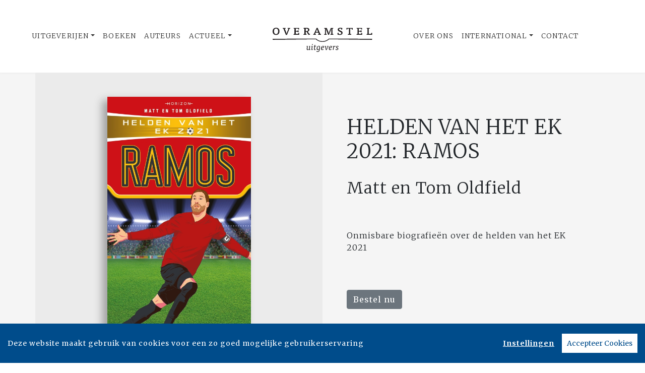

--- FILE ---
content_type: text/html; charset=UTF-8
request_url: https://www.overamsteluitgevers.com/boek/74/matt-en-tom-oldfield-helden-van-het-ek-2021-ramos.html
body_size: 26703
content:
<!DOCTYPE html>
<html lang="nl-NL">
	<head>
		<meta charset="utf-8">
		<meta http-equiv="X-UA-Compatible" content="IE=edge">
		<meta name="viewport" content="width=device-width, initial-scale=1">
		<!-- SEO OPTIMALISATION -->
		<title>Helden van het EK 2021: Ramos - Matt en Tom Oldfield - Overamstel Uitgevers</title>
		<meta name="description" content="Op 11 juni is het eindelijk zover: een maand lang zal iedereen in de ban zijn van het EK Voetbal. Een maand lang zijn de beste Europese voetballers me">
		<meta name="robots" content="index, follow, max-snippet:-1, max-image-preview:large, max-video-preview:-1"/>
		
		<meta property="og:locale" content="nl_NL"/>
		<meta property="og:type" content="website"/>
				<meta property="og:title" content="Helden van het EK 2021: Ramos"/>
				<meta property="og:description" content="Op 11 juni is het eindelijk zover: een maand lang zal iedereen in de ban zijn van het EK Voetbal. Een maand lang zijn de beste Europese voetballers me"/>
		<meta property="og:url" content="https://www.overamsteluitgevers.com/boek/74/matt-en-tom-oldfield-helden-van-het-ek-2021-ramos.html"/>
		<meta property="og:site_name" content="Overamstel Uitgevers"/>
		<meta property="article:publisher" content="https://www.facebook.com/overamsteluitgevers"/>
				<meta property="og:image" content="https://cdn.boekhub.overamstel.com/styles/bookcoverbig/public/contentfile/front/9789464101362_242.jpg"/>
		<meta property="og:image:width" content="499"/>
		<meta property="og:image:height" content="800"/>
						<meta property="og:author" content="Array"/>
										<meta property="og:isbn" content="9789464101362"/>
						<meta property="og:pubdate" content="2021-05-26"/>
								<meta name="fb:page_id" content="646965532078973"/>
		<meta name="twitter:card" content="summary_large_image"/>
		<meta name="twitter:site" content="@overamstelcom"/>
		<meta name="twitter:creator" content="@overamstelcom"> 
		<meta name="twitter:data1" content="€ "> 
		<meta name="twitter:label1" content="Prijs"> 
				<script type="application/ld+json">
			[{"@context":"http:\/\/schema.org","@type":"Book","@id":"https:\/\/www.overamsteluitgevers.com\/boek\/74\/matt-en-tom-oldfield-helden-van-het-ek-2021-ramos.html","url":"https:\/\/www.overamsteluitgevers.com\/boek\/74\/matt-en-tom-oldfield-helden-van-het-ek-2021-ramos.html","name":"Helden van het EK 2021: Ramos","copyrightYear":"2021","bookEdition":"Paperback","bookFormat":"http:\/\/schema.org\/Paperback","isbn":"9789464101362","numberOfPages":"176","datePublished":"Wed, 26 May 2021 00:00:00 +0200","publisher":{"@context":"http:\/\/schema.org","@type":"Organization","name":"Horizon"},"offers":{"type":"Offer","availability":"https:\/\/schema.org\/OutOfStock","name":"Matt en Tom Oldfield - Helden van het EK 2021: Ramos","image":"https:\/\/cdn.boekhub.overamstel.com\/styles\/bookcoverbig\/public\/contentfile\/front\/9789464101362_242.jpg","price":"9.99","priceValidUntil":"Wed, 03 Feb 2027 00:00:00 +0100","priceCurrency":"EUR","url":"https:\/\/www.overamsteluitgevers.com\/boek\/74\/matt-en-tom-oldfield-helden-van-het-ek-2021-ramos.html"},"dateModified":"Wed, 07 May 2025 08:15:41 +0200","dateCreated":"Thu, 20 May 2021 14:13:21 +0200","author":[{"@type":"Person","name":"Tom Oldfield"},{"@type":"Person","name":"Matt Oldfield"}]},{"@context":"http:\/\/schema.org","@type":"Product","@id":"https:\/\/www.overamsteluitgevers.com\/boek\/74\/matt-en-tom-oldfield-helden-van-het-ek-2021-ramos.html","url":"https:\/\/www.overamsteluitgevers.com\/boek\/74\/matt-en-tom-oldfield-helden-van-het-ek-2021-ramos.html","image":["https:\/\/cdn.boekhub.overamstel.com\/styles\/bookcoverbig\/public\/contentfile\/front\/9789464101362_242.jpg"],"name":"Helden van het EK 2021: Ramos","brand":"Horizon","description":"Op 11 juni is het eindelijk zover: een maand lang zal iedereen in de ban zijn van het EK Voetbal. Een maand lang zijn de beste Europese voetballers meer dan ooit onze helden. Wie hun levensverhaal helemaal wil kennen, van hun prille jeugd tot hun huidige status als ster, leest in deze unieke reeks alles over onze helden Van Dijk, Ronaldo, Mbapp\u00e9, Ramos, Lukaku, De Bruyne en Hazard.","sku":"9789464101362","numberOfPages":"176","datePublished":"Wed, 26 May 2021 00:00:00 +0200","dateModified":"Wed, 26 May 2021 00:00:00 +0200","offers":{"type":"Offer","availability":"https:\/\/schema.org\/OutOfStock","name":"Matt en Tom Oldfield - Helden van het EK 2021: Ramos","image":"https:\/\/cdn.boekhub.overamstel.com\/styles\/bookcoverbig\/public\/contentfile\/front\/9789464101362_242.jpg","price":"9.99","priceValidUntil":"Wed, 03 Feb 2027 00:00:00 +0100","priceCurrency":"EUR","url":"https:\/\/www.overamsteluitgevers.com\/boek\/74\/matt-en-tom-oldfield-helden-van-het-ek-2021-ramos.html"}},{"@context":"https:\/\/schema.org","@type":"WebPage","name":"Overamstel Uitgevers","description":"Op 11 juni is het eindelijk zover: een maand lang zal iedereen in de ban zijn van het EK Voetbal. Een maand lang zijn de beste Europese voetballers me","publisher":{"@type":"Organization","name":"Overamstel Uitgevers","foundingLocation":"Amsterdam","legalName":"Overamstel Uitgevers bv","numberOfEmployees":"45","slogan":"We love books, and we love selling them","telephone":"+31204624300","address":{"@type":"PostalAddress","addressLocality":"Amsterdam","addressRegion":"Noord-Holland","postalCode":"1096 BK","streetAddress":"Paul van Vlissingenstraat 18","addressCountry":"NL"},"logo":{"@type":"ImageObject","url":"https:\/\/www.overamsteluitgevers.com\/includes\/images\/logo-overamstel.png"}}},{"@context":"https:\/\/schema.org","@type":"WebSite","name":"Overamstel Uitgevers","url":"https:\/\/www.overamsteluitgevers.com","sameAs":["https:\/\/www.linkedin.com\/company\/overamsteluitgevers","https:\/\/instagram.com\/overamstel_uitgevers\/","https:\/\/www.facebook.com\/overamsteluitgevers\/","https:\/\/www.x.com\/OveramstelCOM","https:\/\/www.youtube.com\/channel\/UCjYXGKUbYq_VoCGlFsncgdw","https:\/\/www.threads.net\/@overamstel_uitgevers"],"potentialAction":{"@type":"SearchAction","target":"https:\/\/www.overamsteluitgevers.com\/zoeken\/index.html?q={search_term}","query-input":"required name=search_term"}},{"@context":"https:\/\/schema.org","@type":"BreadcrumbList","itemListElement":[{"@type":"ListItem","position":1,"name":"Home","item":"https:\/\/www.overamsteluitgevers.com\/"},{"@type":"ListItem","position":2,"name":"Boeken","item":"https:\/\/www.overamsteluitgevers.com\/boeken\/"},{"@type":"ListItem","position":3,"name":"Boek: Matt en Tom Oldfield - Helden van het EK 2021: Ramos","item":"https:\/\/www.overamsteluitgevers.com\/boek\/74\/matt-en-tom-oldfield-helden-van-het-ek-2021-ramos.html"}]}]
		</script>
				<link rel="canonical" href="https://www.overamsteluitgevers.com/boek/74/matt-en-tom-oldfield-helden-van-het-ek-2021-ramos.html"/>
		
		<!-- Google Font -->
		<link rel="preconnect" href="https://fonts.gstatic.com"/> 
		<link rel="dns-prefetch" href="https://connect.facebook.net"/>
		
		
		<!-- Preload Font -->
		<link rel="preload" as="font" href="/vendor/fortawesome/font-awesome/webfonts/fa-solid-900.woff2" type="font/woff2" crossorigin="anonymous">
		<link rel="preload" as="font" href="/vendor/fortawesome/font-awesome/webfonts/fa-brands-400.woff2" type="font/woff2" crossorigin="anonymous">
		
		<!-- jQuery -->
		<script src="/vendor/components/jquery/jquery.min.js,q2e4b4c56.pagespeed.jm.T-7rMj-j57.js"></script>
		
		<!-- INVIEW JS -->
		<script defer>//<![CDATA[
!function(a){"function"==typeof define&&define.amd?define(["jquery"],a):"object"==typeof exports?module.exports=a(require("jquery")):a(jQuery)}(function(a){function i(){var b,c,d={height:f.innerHeight,width:f.innerWidth};return d.height||(b=e.compatMode,(b||!a.support.boxModel)&&(c="CSS1Compat"===b?g:e.body,d={height:c.clientHeight,width:c.clientWidth})),d}function j(){return{top:f.pageYOffset||g.scrollTop||e.body.scrollTop,left:f.pageXOffset||g.scrollLeft||e.body.scrollLeft}}function k(){if(b.length){var e=0,f=a.map(b,function(a){var b=a.data.selector,c=a.$element;return b?c.find(b):c});for(c=c||i(),d=d||j();e<b.length;e++)if(a.contains(g,f[e][0])){var h=a(f[e]),k={height:h[0].offsetHeight,width:h[0].offsetWidth},l=h.offset(),m=h.data("inview");if(!d||!c)return;l.top+k.height>d.top&&l.top<d.top+c.height&&l.left+k.width>d.left&&l.left<d.left+c.width?m||h.data("inview",!0).trigger("inview",[!0]):m&&h.data("inview",!1).trigger("inview",[!1])}}}var c,d,h,b=[],e=document,f=window,g=e.documentElement;a.event.special.inview={add:function(c){b.push({data:c,$element:a(this),element:this}),!h&&b.length&&(h=setInterval(k,250))},remove:function(a){for(var c=0;c<b.length;c++){var d=b[c];if(d.element===this&&d.data.guid===a.guid){b.splice(c,1);break}}b.length||(clearInterval(h),h=null)}},a(f).on("scroll resize scrollstop",function(){c=d=null}),!g.addEventListener&&g.attachEvent&&g.attachEvent("onfocusin",function(){d=null})});
//]]></script>		
		
		<!-- Bootstrap CSS -->
		<link rel="stylesheet" href="/A.vendor,,_twitter,,_bootstrap,,_dist,,_css,,_bootstrap.min.css,,q2e4b4c56+includes,,_addons,,_owlcarousel,,_dist,,_assets,,_owl.carousel.min.css,,q2e4b4c56+includes,,_addons,,_owlcarousel,,_dist,,_assets,,_owl.theme.default.min.css,,q2e4b4c56+vendor,,_fortawesome,,_font-awesome,,_css,,_all.min.css,,q2e4b4c56,Mcc.BkeD6Oefz3.css.pagespeed.cf.5LdyiJ78Ge.css"/>
		<!-- Bootstrap JS -->
		<script src="/vendor/twitter/bootstrap/dist/js/bootstrap.bundle.min.js,q2e4b4c56.pagespeed.jm.tbdNXwFB9_.js" defer></script>
		
		<!-- Owl Carrousel-->
		
		
		<script src="/includes/addons/owlcarousel/dist/owl.carousel.min.js,q2e4b4c56.pagespeed.jm.iD9BtIsBTL.js" defer></script>
		
		<!-- CookieConsent -->
		<script src="/includes/addons/cookieconsent/cookieconsent.min.js,q2e4b4c56.pagespeed.jm.3ZuXYaoNf0.js" defer></script>
		<script src="/includes/addons/cookieconsent/configuration.min.js,q2e4b4c56.pagespeed.jm.e8-SKG3bCe.js" defer></script>
		
		<!-- Base Scripts -->
		<script src="/includes/scripts/overamstel.base.min.js,q2e4b4c56.pagespeed.jm.3STapZB6gF.js" defer></script>
		
		<!-- FontAwesome -->
		
		
		<!-- Base StyleSheet -->
		<link rel="stylesheet" href="/includes/styles/A.overamstel.base.min.css,q2e4b4c56.pagespeed.cf.3Hfbk1fcPK.css">
				<!-- Favicon -->
		<link rel="apple-touch-icon" sizes="180x180" href="/includes/images/seo/xapple-touch-icon.png.pagespeed.ic.L1YbMs9j3g.webp">
		<link rel="icon" type="image/png" sizes="32x32" href="/includes/images/seo/xfavicon-32x32.png.pagespeed.ic.R4oK9CU4Vv.webp">
		<link rel="icon" type="image/png" sizes="16x16" href="/includes/images/seo/xfavicon-16x16.png.pagespeed.ic.gS_yI5DrO2.webp">
		<link rel="manifest" href="/includes/images/seo/site.webmanifest">
		<link rel="mask-icon" href="/includes/images/seo/safari-pinned-tab.svg" color="#333333">
		<meta name="msapplication-TileColor" content="#da532c">
		<meta name="theme-color" content="#ffffff">	</head>
	<body>
				<!-- Fixed navbar -->
		<nav class="navbar navbar-expand-lg navbar-light bg-light navbar-custom py-lg-4 py-xl-5 sticky-top" aria-label="Main">	
			<!--  Show this only on mobile to medium screens  -->
			<div class="d-md-block d-lg-none w-100">
				<div class="row align-items-center">
					<div class="col-2 float-left text-left">
						<button class="navbar-toggler hidden-md-up float-left searchBtnMini button collapsed" type="button" name="Open menu" aria-label="Open menu" data-toggle="collapse" data-target="#navbarResponsive">
					<span> </span>
					<span> </span>
					<span> </span></button> 
					</div>	
					<div class="col-8 text-center py-2">
						<a class="navbar-brand mx-auto" href="/"><img src="/includes/images/logo-overamstel.svg" alt="Overamstel Uitgevers - logo" width="400" height="97" class="logo_small"></a>
					</div>			
					<div class="col-2 float-right text-right">
						<button class="hidden-md-up float-right  searchBtn searchBtnMini button" name="Zoeken" aria-label="Zoeken" type="button"><i class="fas fa-search"></i></button> 
					</div>	
				</div>
			</div>
			
			<!--  Use flexbox utility classes to change how the child elements are justified  -->
			<div class="collapse navbar-collapse justify-content-center bg-white" id="navbarResponsive">
				<div class="row align-items-center no-gutter">
					<div class="col-lg-4 m-0 p-0 ml-md-4 ml-lg-0">
						<ul class="navbar-nav float-lg-right">
							<li class="nav-item dropdown mx-3 mx-md-0">
								<a class="nav-link dropdown-toggle ignorelink" href="#" id="dropdownImprints" data-toggle="dropdown" aria-haspopup="false" aria-expanded="false">Uitgeverijen</a>
								<div class="dropdown-menu" aria-labelledby="dropdownImprints">
									<a class="dropdown-item" href="/uitgeverij/carrera-culinair.html" aria-label="Ga naar Carrera Culinair pagina">Carrera Culinair</a>
									<a class="dropdown-item" href="/uitgeverij/hollands-diep.html" aria-label="Ga naar Hollands Diep pagina">Hollands Diep</a>
									<a class="dropdown-item" href="/uitgeverij/horizon.html" aria-label="Ga naar Horizon pagina">Horizon</a>
									<a class="dropdown-item" href="/uitgeverij/the-house-of-books.html" aria-label="Ga naar The House of Books pagina">The House of Books</a>
									<a class="dropdown-item" href="/uitgeverij/inside.html" aria-label="Ga naar Inside pagina">Inside</a>
									<a class="dropdown-item" href="/uitgeverij/lebowski.html" aria-label="Ga naar Lebowski pagina">Lebowski</a>
									<a class="dropdown-item" href="/uitgeverij/moon.html" aria-label="Ga naar Moon pagina">Moon</a>
									<a class="dropdown-item" href="https://www.rainbow.nl" target="_blank" rel="noreferrer" aria-label="Ga naar Rainbow pagina">Rainbow</a>
								</div>
							</li>
							<li class="nav-item mx-3 mx-md-0">
								<a class="nav-link" href="/boeken/" aria-label="Ga naar boeken pagina">Boeken</a>
							</li>
							<li class="nav-item mx-3 mx-md-0">
								<a class="nav-link" href="/auteurs/" aria-label="Ga naar auteurs pagina">Auteurs</a>
							</li>
							<li class="nav-item dropdown mx-3 mx-md-0">
								<a class="nav-link dropdown-toggle ignorelink" href="#" id="dropdownActual" data-toggle="dropdown" aria-haspopup="false" aria-expanded="false">Actueel</a>
								<div class="dropdown-menu" aria-labelledby="dropdownActual">
									<a class="dropdown-item" href="/nieuws/" aria-label="Ga naar nieuws pagina">Nieuws</a>
									<a class="dropdown-item" href="/persberichten/" aria-label="Ga naar persberichten pagina">Persberichten</a>
									<a class="dropdown-item" href="/boekhandel/" aria-label="Ga naar Boekhandel pagina">Boekhandel</a>
									<a class="dropdown-item" href="/nieuwsbrief/aanmelden.html" aria-label="Ga naar nieuwsbrief pagina om jezelf aan te melden">Nieuwsbrieven</a>
								</div>
							</li>
						</ul>
					</div>
					<div class="col-lg-4 text-center d-none d-lg-block logo_big_container">
						<!--Show this only lg screens and up-->
						<a class="d-none d-lg-block" href="/"><img src="/includes/images/logo-overamstel.svg" alt="Overamstel Uitgevers - Logo" width="400" height="97" class="logo_big" aria-label="Terug naar de hoofdpagina van de Overamstel Uitgevers website"></a>
					</div>
					<div class="col-lg-4 m-0 p-0 ml-md-4 ml-lg-0">
						<ul class="navbar-nav float-lg-left">
							<li class="nav-item mx-3 mx-md-0">
								<a class="nav-link text-nowrap" href="/over-ons.html" aria-label="Ga naar over ons pagina">Over Ons</a>
							</li>
							<li class="nav-item dropdown mx-3 mx-md-0">
								<a class="nav-link dropdown-toggle ignorelink" href="#" id="dropdownInt" data-toggle="dropdown" aria-haspopup="false" aria-expanded="false">International</a>
								<div class="dropdown-menu" aria-labelledby="dropdownInt">
									<a class="dropdown-item" href="/international/about-us.html" aria-label="Go to our international about us page">About</a>
									<a class="dropdown-item" href="/international/news/" aria-label="Go to our international news page">News</a>
									<a class="dropdown-item" href="/international/rights.html" aria-label="go to our international Film and Foreign rights page">Film & Foreign Rights</a>
									<a class="dropdown-item" href="/international/contact.html" aria-label="Go to our international contact page">Contact</a>
								</div>
							</li>
							<li class="nav-item mx-3 mx-md-0">
								<a class="nav-link text-nowrap" href="/contact.html" aria-label="Ga naar contact pagina">Contact</a>
							</li>
							<li class="nav-item ml-lg-3 d-none d-lg-block">
								<a class="nav-link searchBtn" href="#" aria-label="Zoeken openen"><i class="fas fa-search"></i></a>
							</li>
						</ul>
					</div>
				</div>
			</div>
		</nav>
		<!-- END Fixed navbar -->
		<!-- SEARCHFORM -->
		<div class="searchForm container-fluid m-0 p-0">
						<button type="button" class="close m-3 searchClose d-none d-lg-block" aria-label="Sluiten">
				<span aria-hidden="true">&times;</span>
			</button>
						<div class="py-4 d-none d-lg-block"></div>
			<div class="py-3 d-sm-block d-lg-none"></div>
					<!-- TITLE HEADER 2 -->		
		<div class="container text-center" style="position:relative!important;">
			<div class="h2 text-uppercase" style="background: #fff;z-index:2; position:relative!important;">Zoeken</div>
			<div class="row mx-auto" style="z-index:1;">
				<div class="col mx-auto">
					<span class="verticalline"></span>
				</div>
			</div>
		</div>
		<div class="py-2"></div>
		<!-- /TITLE HEADER 2 --> 
	
			<div class="container">
				<form action="/zoeken/index.html" id="search" method="get">
					<div class="input-group mx-auto" style="max-width:600px;">
						<label for="q" style="display:none">Zoek naar boeken, auteurs, nieuws</label>
						<input type="text" class="form-control searchBox" id="q" name="q" placeholder="Zoek naar boeken, auteurs, nieuws" value="" required aria-label="Zoek naar boeken, auteurs, nieuws">
						<label for="qFilter" style="display:none">Zoek naar boeken, auteurs, nieuws</label>
						<select class="custom-select searchFilter" id="qFilter" name="qFilter" style="width:auto;" aria-label="Filter">
							  <option value="qFilter">Alles</option>
							  							  <option value="nieuws">Nieuws</option>
							  							  <option value="persbericht">Persberichten</option>
							  							  <option value="vacature">Vacatures</option>
							  							  <option value="work">Boeken</option>
							  							  <option value="contributor">Auteurs</option>
							  							</select>
						<div class="input-group-append">
							<button class="btn btn-secondary searchSubmit" type="button" aria-label="Zoeken">
								<i class="fa fa-search"></i>
							</button>
						</div>
					</div>
				</form>
			</div>
			<div class="py-4 d-none d-lg-block"></div>
			<div class="py-3 d-sm-block d-lg-none"></div>
		</div>
		<!-- /SEARCHFORM -->
		<!-- FACETS -->
				<!-- /FACETS -->
		<!-- SUGGESTIONS -->
				<!-- /SUGGESTIONS --><main>
		<div class="container-fluid bg-3 px-0 mx-0 px-lg-auto mx-lg-auto" lang="nl">
			<div class="container-lg px-0 mx-0 px-lg-auto mx-lg-auto">
				<div class="row align-items-stretch no-gutters">
										<div class="col-xs-12 col-lg-6 bg-1 align-items-center d-flex m-0 p-0 w-100">
						<div class="text-center w-100 py-5"><img src="https://cdn.boekhub.overamstel.com/styles/bookcoverbig/public/contentfile/front/9789464101362_242.jpg" width="499" height="800" alt="Matt en Tom Oldfield - Helden van het EK 2021: Ramos" class="w-50 h-auto bookcover"></div>
					</div>	
						
					<div class="col-xs-12 col-lg-6 text-center bg-3 justify-content-center m-auto d-none d-lg-block">
						<div class="py-4"></div>
						<h1 class="h1 pb-2 mx-xs-2 mx-lg-5 mb-3 text-left text-uppercase booktitle">Helden van het EK 2021: Ramos</h1>
						<h2 class="h3 pb-2 mx-xs-2 mx-lg-5 mb-3 text-left">Matt en Tom Oldfield</h2>
												<div class="py-3"></div>
						<div class="h5 pb-2 mx-xs-2 mx-lg-5 mb-3 text-left">
							<div class="mx-auto text-left">
								Onmisbare biografieën over de helden van het EK 2021
							</div>
						</div>
												<div class="py-4"></div>
						<div class="text-left mx-xs-2 mx-lg-5"><a class="btn btn-secondary" href="#editions" role="button">Bestel nu</a></div>
						<div class="py-4"></div>
					</div>
					<div class="col-xs-12 col-lg-6 text-center bg-3 justify-content-center m-auto d-block d-lg-none">
						<div class="py-4"></div>
						<h1 class="h1 pb-2 mx-xs-2 mx-lg-5 mb-3 text-center text-uppercase booktitle">Helden van het EK 2021: Ramos</h1>
						<h2 class="h3 pb-2 mx-xs-2 mx-lg-5 mb-3 text-center">Matt en Tom Oldfield</h2>
												<div class="py-3"></div>
						<div class="h5 pb-2 mx-xs-2 mx-lg-5 mb-3 text-center">
							<div class="mx-auto text-center w-75">
								Onmisbare biografieën over de helden van het EK 2021
							</div>
						</div>
												<div class="py-2"></div>
						<span class="text-center mx-xs-2 mx-lg-5"><a class="btn btn-secondary" href="#editions" role="button">Bestel nu</a></span>
						<div class="py-4"></div>
					</div>
				</div>
			</div>
		</div>	
	
	<div class="py-5"></div>
<div class="py-2"></div>
			<!-- TITLE HEADER 2 -->		
		<div class="container text-center" style="position:relative!important;">
			<div class="h2 text-uppercase" style="background: #fff;z-index:2; position:relative!important;">Omschrijving</div>
			<div class="row mx-auto" style="z-index:1;">
				<div class="col mx-auto">
					<span class="verticalline"></span>
				</div>
			</div>
		</div>
		<div class="py-2"></div>
		<!-- /TITLE HEADER 2 --> 
	
			<!-- DESCRIPTION -->
		<div class="container">
			<p class="w-75 m-auto bookdesc">Op 11 juni is het eindelijk zover: een maand lang zal iedereen in de ban zijn van het EK Voetbal. Een maand lang zijn de beste Europese voetballers meer dan ooit onze helden. Wie hun levensverhaal helemaal wil kennen, van hun prille jeugd tot hun huidige status als ster, leest in deze unieke reeks alles over onze helden Van Dijk, Ronaldo, Mbappé, Ramos, Lukaku, De Bruyne en Hazard.</p>
		</div>
		<!-- /DESCRIPTION -->	
	<div class="py-5"></div>
<div class="py-2"></div>
			<!-- TITLE HEADER 2 -->		
		<div class="container text-center" style="position:relative!important;">
			<div class="h2 text-uppercase pltext" style="background: #fff;z-index:2; position:relative!important;">Fragment</div>
			<div class="row mx-auto plline" style="z-index:1;">
				<div class="col mx-auto">
					<span class="verticalline"></span>
				</div>
			</div>
		</div>
		<div class="py-2"></div>
		<!-- /TITLE HEADER 2 --> 
	
			<!-- DESC -->
				<div class="container">
			<p class="italic w-75 m-auto"></p>
		</div>
				
						
		<!-- PLEASE DO NOT FORGET TO UPDATE INDEX.PHP, Default OVERAMSTEL.BASE.JS, UPDATE COMPONENTS AND COPY NEW ADDON TO OTHER SITES -->
		
				<div class="container py-3 text-center">
			<button type="button" class="btn btn-secondary file" data-file="https://cdn.boekhub.overamstel.com/contentfile/pdfsample/9789464101362_8569.pdf" data-toggle="modal" data-target="#previewpdf">Inkijkexemplaar</button>					</div>
						<div class="modal" tabindex="-1" id="previewpdf">
			  <div class="modal-dialog modal-dialog-centered modal-xl">
				<div class="modal-content">
				  <div class="modal-header">
					  <h5 class="modal-title">Matt en Tom Oldfield - Helden van het EK 2021: Ramos</h5>
					<button type="button" class="close" data-dismiss="modal" aria-label="Close">
					  <span aria-hidden="true">&times;</span>
					</button>
				  </div>
				  <div class="modal-body modal-file" style="height: calc(100vh - 220px); max-height: calc(100vh - 220px);  overflow-y: auto;">
					<!-- JS BASE FILE WILL INSERT IFRAME HERE -->
				  </div>
				</div>
			  </div>
			</div>
						<div class="py-5"></div>
<div class="py-2"></div>

	



												<div class="container-fluid bg-1 p-0 m-0 container-role">
			<div class="container p-0">
				<div class="row tex-left d-flex flex-wrap align-items-center no-gutters">
					<div class="col-sm-4 text-center">
						<a href="/auteur/131/tom-oldfield.html"><img src="[data-uri]" alt="Auteur: Tom Oldfield" width="800" height="800" class="w-100 h-auto p-0" style="max-width:400px;"/></a> <!--  rounded-circle -->
					</div>
					<div class="col-sm-8 pl-xs-0 pl-md-5">
						<div class="py-3 d-md-none"></div>
						<div class="h3 uppercase px-3 px-md-0"><a href="/auteur/131/tom-oldfield.html" class="light">Tom Oldfield</a></div>
						<div class="h4 pb-2 mb-3 px-3 px-md-0">Auteur</div>
						<div class="mb-3 px-3 px-md-0">
							<p>Tom Oldfield is freelance sportjournalist en auteur van biografieën over Cristiano Ronaldo, Arsene Wenger en Rafael Nadal.</p>
							<p><a href="/auteur/131/tom-oldfield.html">Meer van Tom Oldfield &raquo;</a></p>
						</div>
						<div class="py-3 d-md-none"></div>							
					</div>
				</div>
			</div>	
		</div>	
		<div class="conainer-fluid py-2"></div>
								
				<div class="container-fluid bg-3 p-0 m-0 container-role">
			<div class="container p-0">
				<div class="row tex-left d-flex flex-wrap align-items-center no-gutters">
					<div class="col-sm-4 text-center">
						<a href="/auteur/132/matt-oldfield.html"><img src="[data-uri]" alt="Auteur: Matt Oldfield" width="800" height="800" class="w-100 h-auto p-0" style="max-width:400px;"/></a> <!--  rounded-circle -->
					</div>
					<div class="col-sm-8 pl-xs-0 pl-md-5">
						<div class="py-3 d-md-none"></div>
						<div class="h3 uppercase px-3 px-md-0"><a href="/auteur/132/matt-oldfield.html" class="light">Matt Oldfield</a></div>
						<div class="h4 pb-2 mb-3 px-3 px-md-0">Auteur</div>
						<div class="mb-3 px-3 px-md-0">
							<p>Matt Oldfield is een ervaren schrijver en hoofdredacteur van de voetbalwebsite <i>Of Pitch &amp; Page.</i></p>
							<p><a href="/auteur/132/matt-oldfield.html">Meer van Matt Oldfield &raquo;</a></p>
						</div>
						<div class="py-3 d-md-none"></div>							
					</div>
				</div>
			</div>	
		</div>	
		<div class="conainer-fluid py-2"></div>
				
			<div class="py-5"></div>
<div class="py-2"></div>
		<!-- TITLE HEADER 2 -->		
		<div class="container text-center" style="position:relative!important;" id="editions">
			<div class="h2 text-uppercase pltext editions" style="background: #fff;z-index:2; position:relative!important;">Edities & Details</div>
			<div class="row mx-auto plline" style="z-index:1;">
				<div class="col mx-auto">
					<span class="verticalline"></span>
				</div>
			</div>
		</div>
		<div class="py-2"></div>
		<!-- /TITLE HEADER 2 --> 
	
		<!--AVAILABLE EDITIONS-->
		<div class="container-xs container-sm-fluid container-md">
			<div class="row justify-content-center">
									<div class="col-sm-6 col-lg-4">
						<div class="row h-100 mb-4">
							<div class="col align-top mt-xs-4 mt-md-4 mt-lg-4 tex-left">
																<div class="mr-4 float-left h-100"><img src="https://cdn.boekhub.overamstel.com/styles/boekthumb/public/contentfile/front/9789464101362_242.jpg" width="187" height="300" alt="Paperback: Helden van het EK 2021: Ramos - Matt en Tom Oldfield" class="bookcover bookcoversmall mt-2 h-auto"/></div>
																									<span class="smallest p-0 m-0 ">ISBN: 9789464101362<br/></span>
																	<span class="smallest p-0 m-0 ">Uitgave: Paperback<br/></span>
																	<span class="smallest p-0 m-0 ">Status: Niet op voorraad<br/></span>
																	<span class="smallest p-0 m-0 ">Datum: 26-05-2021<br/></span>
																	<span class="smallest p-0 m-0 ">Prijs: &euro; 9,99<br/></span>
																	<span class="smallest p-0 m-0 ">Omvang: 176 pagina's<br/></span>
																<p class="p-0 m-0 mt-2"><a href="#" class="text p-0 m-0" data-toggle="modal" data-target="#bestellenModal9789464101362">Bestel</a></p>
								<!-- Modal -->
<div class="modal fade" id="bestellenModal9789464101362" tabindex="-1" role="dialog" aria-labelledby="modalCenterTitle9789464101362" aria-hidden="true">
  <div class="modal-dialog modal-dialog-centered modal-lg" role="document">
	<div class="modal-content">
	  <div class="modal-header">
		<h5 class="modal-title" id="modalCenterTitle9789464101362">Bestel Helden van het EK 2021: Ramos van Matt en Tom Oldfield</h5>
		<button type="button" class="close" data-dismiss="modal" aria-label="Close">
		  <span aria-hidden="true">&times;</span>
		</button>
	  </div>
	  <div class="modal-body">
		<div class="row text-center">
			<div class="text-left px-3">
				Kies je favoriete winkel om <b>Matt en Tom Oldfield - Helden van het EK 2021: Ramos (9789464101362 / Paperback)</b> te bestellen:
			</div>
									<div class="col p-3">
				<a href="https://partner.bol.com/click/click?p=2&t=url&s=30517&f=TXL&url=https%3A%2F%2Fwww.bol.com%2Fnl%2Fs%2F9789464101362%2F&name=zoeken&subid=overamstelcom" target="_blank" rel="noreferrer" onClick="gtag('event', 'click', {'event_category' : 'Bestel_bolcom', 'event_label': 'Bestel_9789464101362'});"><img src="[data-uri]" alt="Bestel 9789464101362 bij bol.com" style="width: 150px;" loading="lazy"/></a>
			</div>
												<div class="col p-3">
				<a href="https://partner.athenaeumscheltema.nl/c?c=37076&m=12&a=401056&r=&u=https%3A%2F%2Fathenaeumscheltema.nl%2F9789464101362" target="_blank" rel="noreferrer" onClick="gtag('event', 'click', {'event_category' : 'Bestel_athenaeum', 'event_label': 'Bestel_9789464101362'});"><img src="[data-uri]" alt="Bestel 9789464101362 bij Athenaeum" style="width: 150px;" loading="lazy"/></a>
			</div>
												<div class="col p-3">
				<a href="https://do.bruna.nl/t/t?a=1741618759&as=1923322630&t=2&tk=1&url=https://www.bruna.nl/boeken/helden-van-het-ek-2021-ramos-9789464101362" target="_blank" rel="noreferrer" onClick="gtag('event', 'click', {'event_category' : 'Bestel_bruna', 'event_label': 'Bestel_9789464101362'});"><img src="[data-uri]" alt="Bestel 9789464101362 bij Bruna" style="width: 150px;" loading="lazy"/></a>
			</div>
																		<div class="col p-3">
				<a href="https://libris.nl/boeken/?tt=33780_12_401056_OveramstelSite&r=9789464101362" target="_blank" rel="noreferrer" onClick="gtag('event', 'click', {'event_category' : 'Bestel_libris', 'event_label': 'Bestel_9789464101362'});"><img src="[data-uri]" alt="Bestel 9789464101362 bij Libris" style="width: 150px;" loading="lazy"/></a>
			</div>
												<div class="col p-3">
				<a href="https://www.donner.nl/helden-van-het-ek-2021-ramos/matt-en-tom-oldfield/9789464101362" target="_blank" rel="noreferrer" onClick="gtag('event', 'click', {'event_category' : 'Bestel_donner', 'event_label': 'Bestel_9789464101362'});"><img src="[data-uri]" alt="Bestel 9789464101362 bij Donner" style="width: 150px;" loading="lazy"/></a>
			</div>
																																																		</div>
	  </div>
	  <div class="modal-footer">
		<button type="button" class="btn btn-secondary" data-dismiss="modal">Sluiten</button>
	  </div>
	</div>
  </div>
</div>
<!-- /Modal -->
							</div>
						</div>	
					</div>
									<div class="col-sm-6 col-lg-4">
						<div class="row h-100 mb-4">
							<div class="col align-top mt-xs-4 mt-md-4 mt-lg-4 tex-left">
																<div class="mr-4 float-left h-100"><img src="https://cdn.boekhub.overamstel.com/styles/boekthumb/public/contentfile/front/9789464101362_242.jpg" width="187" height="300" alt="Digitale download: Helden van het EK 2021: Ramos - Matt en Tom Oldfield" class="bookcover bookcoversmall mt-2 h-auto"/></div>
																									<span class="smallest p-0 m-0 ">ISBN: 9789464101379<br/></span>
																	<span class="smallest p-0 m-0 ">Uitgave: Digitale download<br/></span>
																	<span class="smallest p-0 m-0 ">Status: Beschikbaar<br/></span>
																	<span class="smallest p-0 m-0 ">Datum: 26-05-2021<br/></span>
																	<span class="smallest p-0 m-0 ">Prijs: &euro; 9,99<br/></span>
																	<span class="smallest p-0 m-0 ">Omvang: 176 pagina's<br/></span>
																<p class="p-0 m-0 mt-2"><a href="#" class="text p-0 m-0" data-toggle="modal" data-target="#bestellenModal9789464101379">Bestel</a></p>
								<!-- Modal -->
<div class="modal fade" id="bestellenModal9789464101379" tabindex="-1" role="dialog" aria-labelledby="modalCenterTitle9789464101379" aria-hidden="true">
  <div class="modal-dialog modal-dialog-centered modal-lg" role="document">
	<div class="modal-content">
	  <div class="modal-header">
		<h5 class="modal-title" id="modalCenterTitle9789464101379">Bestel Helden van het EK 2021: Ramos van Matt en Tom Oldfield</h5>
		<button type="button" class="close" data-dismiss="modal" aria-label="Close">
		  <span aria-hidden="true">&times;</span>
		</button>
	  </div>
	  <div class="modal-body">
		<div class="row text-center">
			<div class="text-left px-3">
				Kies je favoriete winkel om <b>Matt en Tom Oldfield - Helden van het EK 2021: Ramos (9789464101379 / Digitale download)</b> te bestellen:
			</div>
									<div class="col p-3">
				<a href="https://partner.bol.com/click/click?p=2&t=url&s=30517&f=TXL&url=https%3A%2F%2Fwww.bol.com%2Fnl%2Fs%2F9789464101379%2F&name=zoeken&subid=overamstelcom" target="_blank" rel="noreferrer" onClick="gtag('event', 'click', {'event_category' : 'Bestel_bolcom', 'event_label': 'Bestel_9789464101379'});"><img src="[data-uri]" alt="Bestel 9789464101379 bij bol.com" style="width: 150px;" loading="lazy"/></a>
			</div>
												<div class="col p-3">
				<a href="https://partner.athenaeumscheltema.nl/c?c=37076&m=12&a=401056&r=&u=https%3A%2F%2Fathenaeumscheltema.nl%2F9789464101379" target="_blank" rel="noreferrer" onClick="gtag('event', 'click', {'event_category' : 'Bestel_athenaeum', 'event_label': 'Bestel_9789464101379'});"><img src="[data-uri]" alt="Bestel 9789464101379 bij Athenaeum" style="width: 150px;" loading="lazy"/></a>
			</div>
																		<div class="col p-3">
				<a href="https://do.bruna.nl/t/t?a=1741618759&as=1923322630&t=2&tk=1&url=https://www.bruna.nl/ebooks/helden-van-het-ek-2021-ramos-9789464101379" target="_blank" rel="noreferrer" onClick="gtag('event', 'click', {'event_category' : 'Bestel_bruna', 'event_label': 'Bestel_9789464101379'});"><img src="[data-uri]" alt="Bestel 9789464101379 bij Bruna" style="width: 150px;" loading="lazy"/></a>
			</div>
												<div class="col p-3">
				<a href="https://libris.nl/boeken/?tt=33780_12_401056_OveramstelSite&r=9789464101379" target="_blank" rel="noreferrer" onClick="gtag('event', 'click', {'event_category' : 'Bestel_libris', 'event_label': 'Bestel_9789464101379'});"><img src="[data-uri]" alt="Bestel 9789464101379 bij Libris" style="width: 150px;" loading="lazy"/></a>
			</div>
												<div class="col p-3">
				<a href="https://www.donner.nl/helden-van-het-ek-2021-ramos/matt-en-tom-oldfield/9789464101379" target="_blank" rel="noreferrer" onClick="gtag('event', 'click', {'event_category' : 'Bestel_donner', 'event_label': 'Bestel_9789464101379'});"><img src="[data-uri]" alt="Bestel 9789464101379 bij Donner" style="width: 150px;" loading="lazy"/></a>
			</div>
												<div class="col p-3">
				<a href="https://www.kobo.com/nl/en/search?query=9789464101379" target="_blank" rel="noreferrer" onClick="gtag('event', 'click', {'event_category' : 'Bestel_kobo', 'event_label': 'Bestel_9789464101379'});"><img src="[data-uri]" alt="Bestel 9789464101379 bij Kobo" style="width: 150px;" loading="lazy"/></a>
			</div>
												<div class="col p-3">
				<a href="https://go.adt231.net/t/t?a=1673240125&as=1923322630&t=2&tk=1&url=https://www.storytel.com/nl/search/all?query=9789464101379&formats=abook%2Cebook" target="_blank" rel="noreferrer" onClick="gtag('event', 'click', {'event_category' : 'Bestel_storytel', 'event_label': 'Bestel_9789464101379'});"><img src="[data-uri]" alt="Bestel 9789464101379 bij Storytel" style="width: 150px;" loading="lazy"/></a>
			</div>
																		<div class="col p-3">
				<a href="https://play.google.com/store/books/details?id=ISBN_9789464101379&PAffiliateID=1011ljeAP" target="_blank" rel="noreferrer" onClick="gtag('event', 'click', {'event_category' : 'Bestel_Google Play', 'event_label': 'Bestel_9789464101379'});"><img src="[data-uri]" alt="Bestel 9789464101379 bij Google Play" style="width: 150px;" loading="lazy"/></a>
			</div>
												<div class="col p-3">
				<a href="https://goto.applebooks.apple/nl/9789464101379?at=1010l3a6m" target="_blank" rel="noreferrer" onClick="gtag('event', 'click', {'event_category' : 'Bestel_Apple Books', 'event_label': 'Bestel_9789464101379'});"><img src="[data-uri]" alt="Bestel 9789464101379 bij Apple Books" style="width: 150px;" loading="lazy"/></a>
			</div>
																		<div class="col p-3">
				<a href="https://track.adtraction.com/t/t?a=1552805685&as=1923322630&t=2&tk=1" target="_blank" rel="noreferrer" onClick="gtag('event', 'click', {'event_category' : 'Bestel_Nextory', 'event_label': 'Bestel_9789464101379'});"><img src="[data-uri]" alt="Bestel 9789464101379 bij Nextory" style="width: 150px;" loading="lazy"/></a>
			</div>
								</div>
	  </div>
	  <div class="modal-footer">
		<button type="button" class="btn btn-secondary" data-dismiss="modal">Sluiten</button>
	  </div>
	</div>
  </div>
</div>
<!-- /Modal -->
							</div>
						</div>	
					</div>
							</div>
		</div>
		<!--/AVAILABLE EDITIONS-->
<div class="py-2"></div>
		<div class="container text-center overflow-hidden">
			<a href="/uitgeverij/horizon.html" class="badge badge-secondary m-2 text-wrap">Uitgeverij: Horizon</a>
									
						
							 
						
						
							<a href="/boeken/?filter=nur:491" class="badge badge-secondary m-2 text-wrap">NUR: 491 - Sport</a>
										<a href="/boeken/?filter=thema:DNBS" class="badge badge-secondary m-2 text-wrap">THEMA: Biografie: sport</a>
							<a href="/boeken/?filter=thema:SFBC" class="badge badge-secondary m-2 text-wrap">THEMA: Voetbal</a>
			 
							<a href="/boeken/?filter=bisac:BIO016000" class="badge badge-secondary m-2 text-wrap">BISAC: BIOGRAPHY & AUTOBIOGRAPHY / Sports</a>
					</div>
<div class="py-5"></div>
<div class="py-2"></div>

			<!-- TITLE HEADER 2 -->		
		<div class="container text-center" style="position:relative!important;">
			<div class="h2 text-uppercase pltext" style="background: #fff;z-index:2; position:relative!important;">Meer boeken</div>
			<div class="row mx-auto plline" style="z-index:1;">
				<div class="col mx-auto">
					<span class="verticalline"></span>
				</div>
			</div>
		</div>
		<div class="py-2"></div>
		<!-- /TITLE HEADER 2 --> 
	
		<div class="container text-center">
		<div class="row">
										<div class="col-sm m-1 bg-3">	
				<div class="py-3 py-xl-5"></div>		
															<a href="/boek/128/rick-van-leeuwen-sjaak-polak.html" target="_self"><img src="https://cdn.boekhub.overamstel.com/styles/thumbnail/public/contentfile/front/9789048862771_416.jpg?itok=YhfsonLp" alt="Rick van Leeuwen - Sjaak Polak" width="161" height="250" class="bookcover w-auto" style="max-height:250px; max-width:220px;" loading="lazy"></a><!--width="160" height="250"-->
													<div class="py-3"></div>
				<div class="h4 text-wrap px-2 booktitle"><a href="/boek/128/rick-van-leeuwen-sjaak-polak.html">Sjaak Polak</a></div>	
				<div class="h5 px-2">Rick van Leeuwen</div>
				<div class="py-3 py-xl-5"></div>
			</div>
							<div class="col-sm m-1 bg-1">	
				<div class="py-3 py-xl-5"></div>		
															<a href="/boek/3223/pascal-lemaire-breekpunt.html" target="_self"><img src="https://cdn.boekhub.overamstel.com/styles/thumbnail/public/contentfile/front/9789048850921_15144.jpg?itok=I8w6NeL4" alt="Pascal Lemaire - Breekpunt" width="160" height="250" class="bookcover w-auto" style="max-height:250px; max-width:220px;" loading="lazy"></a><!--width="160" height="250"-->
													<div class="py-3"></div>
				<div class="h4 text-wrap px-2 booktitle"><a href="/boek/3223/pascal-lemaire-breekpunt.html">Breekpunt</a></div>	
				<div class="h5 px-2">Pascal Lemaire</div>
				<div class="py-3 py-xl-5"></div>
			</div>
							<div class="col-sm m-1 bg-2">	
				<div class="py-3 py-xl-5"></div>		
															<a href="/boek/335/kees-jansma-sneijder.html" target="_self"><img src="https://cdn.boekhub.overamstel.com/styles/thumbnail/public/contentfile/front/9789048855032_1128.jpg?itok=Et5LtzYL" alt="Kees Jansma - Sneijder" width="160" height="250" class="bookcover w-auto" style="max-height:250px; max-width:220px;" loading="lazy"></a><!--width="160" height="250"-->
													<div class="py-3"></div>
				<div class="h4 text-wrap px-2 booktitle"><a href="/boek/335/kees-jansma-sneijder.html">Sneijder</a></div>	
				<div class="h5 px-2">Kees Jansma</div>
				<div class="py-3 py-xl-5"></div>
			</div>
					</div>
	</div>
	
	<div class="py-5"></div>
<div class="py-2"></div>

				<!-- TITLE HEADER 2 -->		
		<div class="container text-center" style="position:relative!important;">
			<div class="h2 text-uppercase pltext" style="background: #fff;z-index:2; position:relative!important;">Blijf op de hoogte</div>
			<div class="row mx-auto plline" style="z-index:1;">
				<div class="col mx-auto">
					<span class="verticalline"></span>
				</div>
			</div>
		</div>
		<div class="py-2"></div>
		<!-- /TITLE HEADER 2 --> 
			
		
		<div class="container text-center">
			<div class="row">
				<div class="col">
					<div class="w-75 mx-auto">
						<p>Volg onze sociale media voor het laatste nieuws:</p>
					</div>
				</div>
			</div>
			<div class="py-3"></div>
			<div class="row">
				<div class="col w-100 socialicons">
										<a href="https://www.linkedin.com/company/overamsteluitgevers" class="px-2 px-md-4 text-color-green" target="_blank" rel="noreferrer" aria-label="Overamstel Uitgevers - LinkedIn"><i class="fab fa-linkedin"></i></a>
										<a href="https://instagram.com/overamstel_uitgevers/" class="px-2 px-md-4 text-color-green" target="_blank" rel="noreferrer" aria-label="Overamstel Uitgevers - Instagram"><i class="fab fa-instagram"></i></a>
										<a href="https://www.facebook.com/overamsteluitgevers/" class="px-2 px-md-4 text-color-green" target="_blank" rel="noreferrer" aria-label="Overamstel Uitgevers - Facebook"><i class="fab fa-facebook-f"></i></a>
										<a href="https://www.x.com/OveramstelCOM" class="px-2 px-md-4 text-color-green" target="_blank" rel="noreferrer" aria-label="Overamstel Uitgevers - X"><i class="fab fa-x-twitter"></i></a>
										<a href="https://www.youtube.com/channel/UCjYXGKUbYq_VoCGlFsncgdw" class="px-2 px-md-4 text-color-green" target="_blank" rel="noreferrer" aria-label="Overamstel Uitgevers - YouTube"><i class="fab fa-youtube"></i></a>
										<a href="https://www.threads.net/@overamstel_uitgevers" class="px-2 px-md-4 text-color-green" target="_blank" rel="noreferrer" aria-label="Overamstel Uitgevers - Threads"><i class="fa-brands fa-threads"></i></a>
									</div>
			</div>
		</div>
	
<div class="py-5"></div>
<div class="py-2"></div></main>
	
		<footer>
			<div class="container-fluid bg-1">
				<div class="container-fluid p-0 py-4 py-lg-5">
					<div class="row">
						<div class="col-lg text-center">
							<img src="/includes/images/logo-overamstel.svg" alt="Overamstel Uitgevers - Logo" width="400" height="97" class="mx-2" style="max-width:200px;"/>
							<div class="small m-0 my-4 p-0">We love books, and we love selling them</div>
						</div>	
						<div class="col-lg small text-center text-lg-right mb-3 text-nowrap">
							<b>Overamstel Uitgevers bv</b><br/>
							Paul van Vlissingenstraat 18<br/>
							1096 BK Amsterdam<br/>
							Nederland<br/>
							<a href="tel:+31204624300" style="font-weight: normal">020-462 4300</a>
						</div>
						<div class="col-lg small text-center text-lg-left mb-3 text-nowrap">
							<b>Overamstel Uitgevers België nv</b><br/>
							Leopold De Waelstraat 17A<br/>
							2000 Antwerpen<br/>
							België<br/>
							<a href="tel:+3233024210" style="font-weight: normal">03-3024210</a>
						</div>
						<div class="col-lg text-center text-lg-right" role="navigation" aria-label="Footer">
							<ul class="footerlist m-0 p-0 py-xs-3 mr-lg-5">  
								<li>
									<a href="/contact.html">Contact</a>
								</li>
								<li>
									<a href="/boekhandel/">Boekhandel</a>
								</li>
								<li>
									<a href="/nieuwsbrief/aanmelden.html">Nieuwsbrieven</a>
								</li>	
								<li>
									<a href="/vacatures/">Vacatures</a>
								</li>	
								<li>
									<a href="/manuscripten.html">Manuscripten</a>
								</li>	
								<li>
									<a href="/privacy-policy.html">Privacystatement</a>
								</li>	
								<li>
									<a href="/cookie-statement.html">Cookiestatement</a>
								</li>	
								<li>
									<a href="#" class="ignorelink ccb__edit">Cookie-instellingen</a>
								</li>			  
							</ul>
						</div>
					</div>
				</div>
				<div class="text-center py-3 smallest"><small>Copyright &copy; 2007-2026 Overamstel Uitgevers - Alle rechten voorbehouden - Ontwerp door <a href="https://www.dogandpony.nl" target="_blank" rel="noreferrer">Dog and Pony</a></small></div> 
			</div>
		</footer>
	
<!-- Global site tag (gtag.js) - Google Analytics -->

<script async src="https://www.googletagmanager.com/gtag/js?id=G-YZ74Q0RNVV" data-consent="google-tag-manager"></script>
<script type="text/plain" data-consent="google-tag-manager">
	window.dataLayer = window.dataLayer || [];
	function gtag(){dataLayer.push(arguments);}
	gtag('js', new Date());
	gtag('set', 'anonymizeIp', true);
	gtag('set', 'allow_ad_personalization_signals', false);
	gtag('set', 'allow_google_signals', false);
	gtag('set', 'forceSSL', true);
	gtag('config', 'G-YZ74Q0RNVV');
</script>
<!-- GA only execute when cookie consent approved -->
<script type="text/plain" data-consent="google-ads">
	gtag('set', 'anonymizeIp', false);
	gtag('set', 'allow_ad_personalization_signals', true);
	gtag('set', 'allow_google_signals', true);
</script>
<script type="text/plain" data-consent="google-tag-manager">
	gtag('send', 'pageview');
</script>

<!-- END Global site tag (gtag.js) - Google Analytics -->	<!-- Facebook Pixel Code -->
<script type="text/plain" data-consent="fbp">
  
  !function(f,b,e,v,n,t,s)
  {if(f.fbq)return;n=f.fbq=function(){n.callMethod?
  n.callMethod.apply(n,arguments):n.queue.push(arguments)};
  if(!f._fbq)f._fbq=n;n.push=n;n.loaded=!0;n.version='2.0';
  n.queue=[];t=b.createElement(e);t.async=!0;
  t.src=v;s=b.getElementsByTagName(e)[0];
  s.parentNode.insertBefore(t,s)}(window, document,'script',
  'https://connect.facebook.net/en_US/fbevents.js');
  fbq('init', '1552049628340276');
  fbq('track', 'PageView');

  
</script>
<!-- End Facebook Pixel Code --></body>
</html>		
